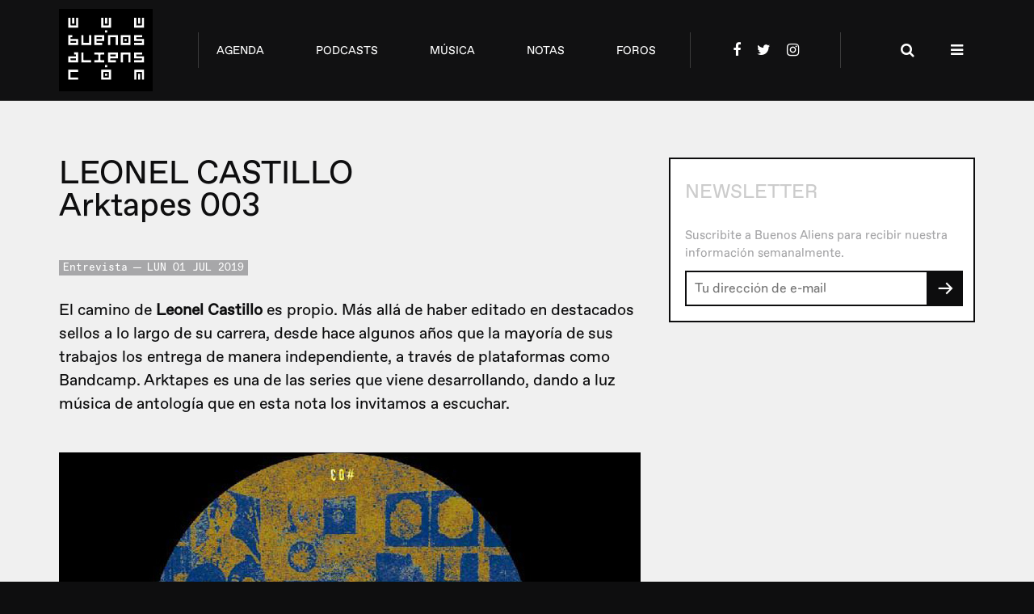

--- FILE ---
content_type: text/html;charset=utf-8
request_url: https://www.buenosaliens.com/notas.cfm/cod.74451.t.arktapes-003.htm
body_size: 5226
content:




	
	
	
	

	
	










	



	




<!doctype html>
<html lang="es-AR">
<head>
  
  <meta charset="utf-8">
  <meta http-equiv="X-UA-Compatible" content="IE=edge">
  
  <meta name="viewport" content="width=device-width, initial-scale=1">
  <link rel="stylesheet" href="/assets/styles/styles.css">
  
    <!-- Google tag (gtag.js) -->
    <script async src="https://www.googletagmanager.com/gtag/js?id=G-WEVL7KQNB2"></script>
    <script>
      window.dataLayer = window.dataLayer || [];
      function gtag(){dataLayer.push(arguments);}
      gtag('js', new Date());

      gtag('config', 'G-WEVL7KQNB2');
    </script>
    <script data-ad-client="ca-pub-9338240037856549" async src="https://pagead2.googlesyndication.com/pagead/js/adsbygoogle.js"></script>
  
<title>Leonel Castillo: Arktapes 003</title>
	

<meta name="description" content="El camino de Leonel Castillo es propio. Más allá de haber editado en destacados sellos a lo largo de su carrera, desde hace algunos años que la mayoría de sus trabajos los entrega de manera independiente, a través de plataformas...">
<meta name="keywords" content="música, electrónica, argentina, dj, dee jay, disc jockey, rave, trance, dance, techno, southamerica, latinamerica, sudamerica, drum&bass, drum & bass, realaudio, webcasting, real player, video, live, trip-hop, trip, Argentina, dante, johan, Buenos, Aires ">

    
	    <meta property="og:title" content="Leonel Castillo: Arktapes 003"/>
	    <meta property="og:type" content="article"/>
		
		
		
			<meta property="og:image" content="http://www.buenosaliens.com/images/img_notas/notas_arktapes-header.jpg" />
				<meta property="og:image:width" content="720" />
				<meta property="og:image:height" content="480" />
		
		<meta property="og:image" content="http://www.buenosaliens.com/images/img_notas/notas_arktapes-header.jpg" />
				<meta property="og:image:width" content="720" />
				<meta property="og:image:height" content="480" />
				
		
	    
	    
	    <meta property="og:site_name" content="Buenos Aliens"/>
	    <meta property="og:description" content="El camino de Leonel Castillo es propio. Más allá de haber editado en destacados sellos a lo largo de su carrera, desde hace algunos años que la mayoría de sus trabajos los entrega de manera independiente, a través de plataformas..."/></head>
<body>
	
 	<script src="https://code.jquery.com/jquery-2.2.4.min.js"></script>






	
		
	
  <div class="content-body_white">
    <header class="header">
      <div class="container">
        <div class="wrapper">
          <a href="/" class="logo"></a>
          <nav class="menu menu__main-menu">
            <ul class="items">
              
              <li class="menu__item"><a href="/#agenda">agenda</a></li>
              <li class="menu__item"><a href="/podcasts">podcasts</a></li>
              <li class="menu__item"><a href="/musica">música</a></li>
              <li class="menu__item"><a href="/notas">notas</a></li>
              <li class="menu__item"><a href="/foros">foros</a></li>
            </ul>
          </nav>
          <nav class="menu dropdown-menu menu__main-menu_mobile toggle">
            <div class="select">Menu</div>
            <ul class="menu-items">
              <li class="menu__item"><a href="/">home</a></li>
              <li class="menu__item"><a href="/#agenda">agenda</a></li>
              <li class="menu__item"><a href="/podcasts">podcasts</a></li>
              <li class="menu__item"><a href="/musica">música</a></li>
              <li class="menu__item"><a href="/notas">notas</a></li>
              <li class="menu__item"><a href="/foros">foros</a></li>
              <ul class="items social">
                <li><a class="menu__item_icon bw menu__item_facebook" target="_blank" href="https://www.facebook.com/buenosaliens/"></a></li>
                <li><a class="menu__item_icon bw menu__item_twitter" target="_blank" href="https://www.instagram.com/buenosaliens/"></a></li>
                <li><a class="menu__item_icon bw menu__item_instagram" target="_blank" href="https://www.twitter.com/buenosalienscom/"></a></li>
              </ul>
            </ul>
          </nav>
          <nav class="menu menu__menu-social">
            <ul class="items">
              <li><a class="menu__item_icon bw menu__item_facebook" href="https://www.facebook.com/buenosaliens/"></a></li>
              <li><a class="menu__item_icon bw menu__item_twitter" href="https://www.twitter.com/buenosalienscom/"></a></li>
              <li><a class="menu__item_icon bw menu__item_instagram" href="https://www.instagram.com/buenosaliens/"></a></li>
            </ul>
          </nav>
          <nav class="menu menu__menu-actions">
            <ul class="items">
              <li><a class="menu__item_icon bw menu__item_search toggle" href="/" data-toggle-element=".search"></a></li>
              <li><a class="menu__item_icon bw menu__item_secondary-menu toggle" href="/" data-toggle-element=".secondary-menu"></a></li>
            </ul>
          </nav>
          <section class="search header-floating-box">
			
            <div class="container form user-data" data-url="/busqueda.cfm" style="max-width:300px;padding:0;background-color:transparent;" >
            <input name="por" class="form__input" placeholder="BUSCAR" type="email" style="color:#ccc;margin-right:5px;">
            <button class="form__send">→</button>
            </div>
          </section>
          <section class="header-floating-box secondary-menu">
            <div class="container">
              <div class="wrapper">
                <ul class="menu">
                  <li><a href="/">Info Buenos Aliens</a></li>
                  <li><a href="/contacto.cfm">Contacto</a></li>
                  <li><a href="/mailing.cfm">Newsletter</a></li>
				  <li><a href="/contacto.cfm?t=publicidad">Publicidad</a></li>
                </ul>
                <ul class="menu">
                  <li><a href="">Seguinos</a></li>
                  <li><a href="https://www.facebook.com/buenosaliens/">Facebook</a></li>
                  <li><a href="https://www.instagram.com/buenosaliens/">Instagram</a></li>
                  <li><a href="https://www.twitter.com/buenosalienscom/">Twitter</a></li>
                </ul>
              </div>
            </div>
          </section>
        </div>
      </div>
    </header>
    <section class="banner banner_full-size">
      <div class="container">
		
		
        
		<div style="text-align:center;">
			
		
	
		</div>
		
      </div>
    </section>

	<script type="application/ld+json">
	{"@context":"http://schema.org","@type":"NewsArticle","headline":"Leonel Castillo: Arktapes 003","datePublished":"2019-07-01","author":"Buenos Aliens","publisher":{"@type":"Organization","name":"Buenos Aliens","logo":{"@type":"ImageObject","url":"http://www.buenosaliens.com/rsrc/baliens07.gif"}},"articleSection":null,"image":{"@type":"ImageObject","url":"https://www.buenosaliens.com/images/img_notas/notas_arktapes-header.jpg"}}
	</script>
	
    <section class="section">
      <div class="grid__article-inner container">
        <article class="article">
          <div class="article__header">
            <h1 class="title title_huge">LEONEL CASTILLO<br />Arktapes 003</h1>
            <div class="tag tag_light-grey">
              <span class="tag__type">Entrevista</span>
              <span class="tag__date">LUN 01 JUL 2019</span>
            </div>
			<p class="header">El camino de <strong>Leonel Castillo</strong> es propio. M&aacute;s all&aacute; de haber editado en destacados sellos a lo largo de su carrera, desde hace algunos a&ntilde;os que la mayor&iacute;a de sus trabajos los entrega de manera independiente, a trav&eacute;s de plataformas como Bandcamp. Arktapes es una de las series que viene desarrollando, dando a luz m&uacute;sica de antolog&iacute;a que en esta nota los invitamos a escuchar.</p> 
<!--
    <nav class="menu menu__menu-social">
      <ul class="items">
        <li><a class="menu__item_icon menu__item_facebook" href="/"></a></li>
        <li><a class="menu__item_icon menu__item_twitter" href="/"></a></li>
        <li><a class="menu__item_icon menu__item_instagram" href="/"></a></li>
        <li><a class="menu__item_icon menu__item_email" href="/"></a></li>
      </ul>
    </nav>
	--> 
<figure>
 <img src="https://www.buenosaliens.com/images/img_notas/notas_arktapes-header.jpg" alt="Arktapes" />
</figure>
<p>Despeg&aacute;ndose de personalismos, Leonel viene editando sus tracks como unknown artist, enmarcado en diferentes series: 77KS, Third Wave Trax y Arktapes. La novedad m&aacute;s reciente pasa por el estreno de la tercera referencia de esta &uacute;ltima. Historias dentro de historias, &eacute;pica, sentimiento y mucho futuro sonoro, resumido en 4 tracks que recomendamos ampliamente.</p>
<p><iframe style="border: 0; width: 400px; height: 274px;" src="https://bandcamp.com/EmbeddedPlayer/album=3090981318/size=large/bgcol=333333/linkcol=2ebd35/artwork=small/transparent=true/" seamless="">&lt;a href=&quot;http://leonelcastillo.bandcamp.com/album/arktapes-003&quot;&gt;Arktapes 003 by Leonel Castillo&lt;/a&gt;</iframe></p>
<p>Los antecedentes a este release datan del 2015 y 2018 en 12&quot; -y pronto ser&aacute;n relanzados digitalmente-.</p>
<p><iframe scrolling="no" allow="autoplay" src="https://w.soundcloud.com/player/?url=https%3A//api.soundcloud.com/tracks/208528713&amp;color=%23ceed00&amp;auto_play=false&amp;hide_related=false&amp;show_comments=true&amp;show_user=true&amp;show_reposts=false&amp;show_teaser=true" width="100%" height="166" frameborder="no"></iframe></p>
<p><iframe scrolling="no" allow="autoplay" src="https://w.soundcloud.com/player/?url=https%3A//api.soundcloud.com/tracks/208529639&amp;color=%23ceed00&amp;auto_play=false&amp;hide_related=false&amp;show_comments=true&amp;show_user=true&amp;show_reposts=false&amp;show_teaser=true" width="100%" height="166" frameborder="no"></iframe></p>
<p>Enlaces:<br /><a href="http://www.arktapes.com" target="_blank">Web de Leonel Castillo</a></p>
			<div><p>Artistas Relacionados:<br />
			
				
				<a href="/leonel+castillo/">Leonel Castillo</a>
			
			</p>
			</div>
			
        </article>
        <aside>
          <div class="user-data user-data_white">
            <div class="section-header">
              <h1 class="title">Newsletter</h1>
            </div>
			<form method="post" action="/mailing.cfm">
			<div class="form form__form-group">
              <p>Suscribite a Buenos Aliens para recibir nuestra información semanalmente.</p>
	              <input id="newsletter-input" class="form__input" placeholder="Tu dirección de e-mail" type="email" name="email">
	              <button class="form__send">&rarr;</button>
            </div>
			</form>
          </div>
			<div style="margin:30px auto;">
			



	



	



	



	



	
	
	
			</div>
			<div style="margin:30px auto;">
			



	



	



	



	



	
	
	
			</div>
        </aside>
      </div>
    </section>
	
    <section class="section related grid container">
      <div class="section-header">
        <h1 class="title">Otras Notas</h1>
      </div>
      <div class="grid__article-grid">
		
		
        <div class="row">
        
			
			
          <article class="card card_small">
			 <a href="/notas.cfm/cod.85821.t.arg-garage.htm">
			
            	<img class="image" src="https://www.buenosaliens.com/images/img_notas/notas_pabloaristimuno-header.jpg" alt="Pablo Aristimuño">
			
              <div class="card__content">
                <h1 class="card__title title_medium">PABLO ARISTIMUÑO<br />ARG Garage</h1>
                <div class="tag tag_light-grey">
                  <span class="tag__type">Entrevista</span>
                  <span class="tag__date">MIE 12 NOV 2025</span>
                </div>
                <p>Desde el sur del país, <strong>Pablo Aristimuño</strong>, emerge como una novedad para la escena argentina. Productor de un sonido de nicho por estos lados, como el UK Garage, cuenta con el support de los principales referentes del género a nivel global. Para conocer más sobre su recorrido, nos encontramos en una interesante charla.</p>
              </div>
            </a>
          </article>
		
		
		
			
			
          <article class="card card_small">
			 <a href="/notas.cfm/cod.85702.t.conexion-argentina-berlin.htm">
			
            	<img class="image" src="https://www.buenosaliens.com/images/img_notas/notas-desireefinal-header.jpg" alt="Desirée Falessi">
			
              <div class="card__content">
                <h1 class="card__title title_medium">DESIRÉE FALESSI<br />Conexión Argentina-Berlín</h1>
                <div class="tag tag_light-grey">
                  <span class="tag__type">Entrevista</span>
                  <span class="tag__date">LUN 13 OCT 2025</span>
                </div>
                <p>Luego de iniciar su carrera en Argentina, <strong>Desirée Falessi </strong>lleva un par de años residiendo en Berlín, desde entonces, su carrera vive una profunda evolución y crecimiento. Sobre esto y mucho más nos encontramos en una charla con la DJ, productora y cabeza de label.</p>
              </div>
            </a>
          </article>
		
		
		
			
			
          <article class="card card_small">
			 <a href="/notas.cfm/cod.85682.t.aterriza-en-argentina.htm">
			
            	<img class="image" src="https://www.buenosaliens.com/images/img_notas/notas-tresorarg-header.jpg" alt="Tresor">
			
              <div class="card__content">
                <h1 class="card__title title_medium">TRESOR<br />Aterriza en Argentina</h1>
                <div class="tag tag_light-grey">
                  <span class="tag__type">Entrevista</span>
                  <span class="tag__date">VIE 10 OCT 2025</span>
                </div>
                <p>Tresor, el mítico club y sello discográfico con base en Berlín, regresa a la Argentina presentando shows el 7 y 8 de noviembre, en Córdoba y Buenos Aires, respectivamente. En ambas ocasiones la cabina será ocupa por invitados internacionales, como <strong>Blake Baxter</strong> y <strong>Mareena</strong>.</p>
              </div>
            </a>
          </article>
		
        </div>
        
		
		
        <div class="row">
        
			
			
          <article class="card card_small">
			 <a href="/notas.cfm/cod.77128.t.buenos-aliens-archivo-001.htm">
			
            	<img class="image" src="https://www.buenosaliens.com/images/img_notas/notas_archivo001-leonelcastillo.jpg" alt="Leonel Castillo">
			
              <div class="card__content">
                <h1 class="card__title title_medium">LEONEL CASTILLO<br />Buenos Aliens Archivo 001</h1>
                <div class="tag tag_light-grey">
                  <span class="tag__type">Entrevista</span>
                  <span class="tag__date">SAB 02 MAY 2020</span>
                </div>
                <p>Un Boeing extraterrestre</p>
              </div>
            </a>
          </article>
		
		
		
			
			
          <article class="card card_small">
			 <a href="/notas.cfm/cod.77066.t.space-versions-1.htm">
			
            	<img class="image" src="https://www.buenosaliens.com/images/img_notas/notas_arktape2020-header.jpg" alt="Leonel Castillo">
			
              <div class="card__content">
                <h1 class="card__title title_medium">LEONEL CASTILLO<br />Space Versions 1</h1>
                <div class="tag tag_light-grey">
                  <span class="tag__type">Entrevista</span>
                  <span class="tag__date">JUE 26 MAR 2020</span>
                </div>
                <p><strong>Leonel Castillo</strong> acaba de estrenar el más reciente trabajo de su proyecto Arktapes. Se trata de un álbum de 15 tracks, reversiones de las primeras cinco referencias del alias. Space Versions 1, según sus mismas palabras, es un trabajo ambient de escuela berlinesa, atmosférico y cinematográfico. Escuchá el release en esta nota!<br /></p>
              </div>
            </a>
          </article>
		
		
		
			
			
          <article class="card card_small">
			 <a href="/notas.cfm/cod.60378.t.me-gusta-que-mi-musica-se-vaya-descubriendo.htm">
			
            	<img class="image" src="https://www.buenosaliens.com/images/img_notas/notas_leonelcastillo-entrevistasillon2.jpg" alt="Leonel Castillo">
			
              <div class="card__content">
                <h1 class="card__title title_medium">LEONEL CASTILLO<br />"Me gusta que mi música se vaya descubriendo"</h1>
                <div class="tag tag_light-grey">
                  <span class="tag__type">Entrevista</span>
                  <span class="tag__date">JUE 15 OCT 2015</span>
                </div>
                <p>Si hay un personaje destacado entre la fauna electrónica autóctona, ese es sin dudas <strong>Leonel Castillo</strong>. Con más de 15 años de carrera como productor con innumerables akas como <strong>Boeing</strong>, <strong>Arnold Slab</strong>, <strong>Dubjack</strong>, su reciente <strong>Third Wave Trax</strong> y tantos más, siempre tiene algo interesante para decir. Por eso, nos juntamos con él en una intensa entrevista cara a cara donde hicimos un repaso por sus comienzos, su fascinación por el software, su particular modo de promover su música y muchos otros temas que invitamos a conocer.&nbsp;</p>
              </div>
            </a>
          </article>
		
        </div>
        
		
      </div>
    </section>

	
    <footer class="footer section_grey">
      <div class="row">
        <div class="container footer__copy">
          <div>&copy; Buenos Aliens 2025 </div>
          <div>Diseño por Tritt Studio</div>
          <a href="#" data-scroll-to="0" class="footer__scroll-top"></a>
        </div>
      </div>
      <div class="row">
        <nav class="footer footer__menu">
          <ul>
            <li><a href="/contacto.cfm">Contacto</a></li>
            <li><a href="/mailing.cfm">Newsletter</a></li>
			
          </ul>
        </nav>
      </div>
    </footer>

    <script src="/assets/scripts/main.js"></script>
  </div>






<script data-ad-client="ca-pub-9338240037856549" async src="https://pagead2.googlesyndication.com/pagead/js/adsbygoogle.js"></script>




	



<script type="text/javascript">
var gaJsHost = (("https:" == document.location.protocol) ? "https://ssl." : "http://www.");
document.write(unescape("%3Cscript src='" + gaJsHost + "google-analytics.com/ga.js' type='text/javascript'%3E%3C/script%3E"));
</script>
<script type="text/javascript">
var pageTracker = _gat._getTracker("UA-283909-1");
pageTracker._initData();
pageTracker._trackPageview();
</script>
























.






	



</body>
</html>






	


--- FILE ---
content_type: text/html; charset=utf-8
request_url: https://www.google.com/recaptcha/api2/aframe
body_size: 266
content:
<!DOCTYPE HTML><html><head><meta http-equiv="content-type" content="text/html; charset=UTF-8"></head><body><script nonce="iN0NfwLLfgfsRshaViNORQ">/** Anti-fraud and anti-abuse applications only. See google.com/recaptcha */ try{var clients={'sodar':'https://pagead2.googlesyndication.com/pagead/sodar?'};window.addEventListener("message",function(a){try{if(a.source===window.parent){var b=JSON.parse(a.data);var c=clients[b['id']];if(c){var d=document.createElement('img');d.src=c+b['params']+'&rc='+(localStorage.getItem("rc::a")?sessionStorage.getItem("rc::b"):"");window.document.body.appendChild(d);sessionStorage.setItem("rc::e",parseInt(sessionStorage.getItem("rc::e")||0)+1);localStorage.setItem("rc::h",'1765774530864');}}}catch(b){}});window.parent.postMessage("_grecaptcha_ready", "*");}catch(b){}</script></body></html>

--- FILE ---
content_type: text/css
request_url: https://www.buenosaliens.com/assets/styles/styles.css
body_size: 9229
content:
@charset "UTF-8";
@font-face {
  font-family: "Favorit_Light"; /* Nombre cambiado x Dante */
  src: url("../fonts/favorit/favorit-light.woff") format("woff");
  /* font-weight: 300; */
  font-style: normal; }

@font-face {
  font-family: "Favorit";
  src: url("../fonts/favorit/favorit-regular.woff") format("woff");
  font-weight: 400;
  font-style: normal; }

@font-face {
  font-family: "Favorit_Mono";
  src: url("../fonts/favorit/favorit-mono.woff") format("woff");
  font-weight: 400;
  font-style: normal; }

@font-face {
  font-family: "FontAwesome";
  src: url("../fonts/font-awesome/fontawesome-webfont.woff") format("woff");
  font-weight: 400;
  font-style: normal; }

html {
  margin: 0;
  padding: 0;
  border: 0; 
  scroll-behavior: smooth; /* Agregado x Dante */
  }

body, div, span, object, iframe, h1, h2, h3, h4, h5, h6, p, blockquote, pre, a, abbr, acronym, address, code, del, dfn, em, img, q, dl, dt, dd, ol, ul, li, fieldset, form, label, legend, table, caption, tbody, tfoot, thead, tr, th, td, article, aside, dialog, figure, footer, header, hgroup, nav, section {
  margin: 0;
  padding: 0;
  border: 0;
  font-weight: inherit;
  /* font-style: inherit; */
  font-size: 100%;
  font-family: inherit;
  vertical-align: baseline; }

article, aside, dialog, figure, footer, header, hgroup, nav, section {
  display: block; }

body {
  line-height: 1.5;
  background: white; }

table {
  border-collapse: separate;
  border-spacing: 0; }

caption, th, td {
  text-align: left;
  font-weight: normal;
  float: none !important; }

table, th, td {
  vertical-align: middle; }

blockquote before, blockquote after, q before, q after {
  content: ''; }

a img {
  border: none; }

b, i {
	/* Porque?
  display: none;
    */ 
  } 

body {
  font-family: "Favorit";
  font-size: 14px;
  font-weight: 400;
  background-color: #0e0e0f;
  color: #fff; }
  
.content-body_white {
  /* background-color: #fff; */ 
  background-color: #f0f0f0;
  }
  .content-body_white .title, .content-body_white .card__title {
    color: #0e0e0f; }
  .content-body_white .card__content p {
    color: #0e0e0f; }
  .content-body_white .article .menu {
    color: #0e0e0f; }

a {
  text-decoration: none; }

.article {
  -webkit-box-flex: 1;
      -ms-flex: 1 0 75%;
          flex: 1 0 75%; }
  .article__header .title, .article__header .card__title {
    margin-bottom: 45px; }
  .article__sub-title {
    color: #0e0e0f;
    font-size: 27px;
    margin-bottom: 45px; }
  .article p {
    color: #0e0e0f;
    margin-bottom: 45px;
    margin-top: -16px;
    /* white-space: pre-line; */ 
    }
  .article p.header {
    font-size:1.4em; /* Agregado x Dante */
    }
  .article__link {
    color: #0e0e0f;
    display: block;
    margin-bottom: 15px; }
    .article__link:last-of-type {
      margin-bottom: 45px; }
  .article figure {
    margin-bottom: 50px; }
    .article figure figcaption {
      color: #a7a7a9;
      font-size: 13px; }
    .article figure img {
      -o-object-fit: cover;
         object-fit: cover;
      margin-bottom: 15px;
      max-width: 100%;
      width: 100%; 
      }
  .article .menu__menu-social {
    -webkit-box-align: initial;
        -ms-flex-align: initial;
            align-items: initial;
    display: -webkit-box;
    display: -ms-flexbox;
    display: flex;
    -webkit-box-orient: horizontal;
    -webkit-box-direction: normal;
        -ms-flex-direction: row;
            flex-direction: row;
    -webkit-box-pack: initial;
        -ms-flex-pack: initial;
            justify-content: initial;
    margin-bottom: 60px; }
  .article .menu .items a {
    margin-right: 32px; }
  .article .menu__item_icon:before {
    font-size: 24px; }
  .article .tag {
    margin-bottom: 45px; }

ul {
  list-style: none;
  margin: 0;
  padding: 0; }

.banner {
  margin-bottom: 10px; }
  .banner img {
  	max-width:100%;
  	height: auto;
  }
  .banner__ad {
    background-color: #1b1b1b;
    border: 1px solid #3c3c3c;
    color: #3c3c3c;
    height: 105px;
    -webkit-box-flex: 1;
        -ms-flex: 1;
            flex: 1;
    text-transform: uppercase;
    -webkit-box-align: center;
        -ms-flex-align: center;
            align-items: center;
    display: -webkit-box;
    display: -ms-flexbox;
    display: flex;
    -webkit-box-orient: horizontal;
    -webkit-box-direction: normal;
        -ms-flex-direction: row;
            flex-direction: row;
    -webkit-box-pack: center;
        -ms-flex-pack: center;
            justify-content: center; }

.container {
  margin: 0 auto;
  padding: 0 15px; }
  @media only screen and (min-width: 1276px) {
    .container {
      max-width: 1134px;
      width: 100%; } }

.no-select, .toggle {
  -webkit-user-select: none;
  -moz-user-select: none;
  -ms-user-select: none;
  user-select: none; }

.toggle {
  cursor: pointer; /* Sacado x Dante */  
 }

.expanding-arrow, .expanding-arrow_white, .list__item_expandable, .dropdown-menu, .dropdown-menu_wide-open {
  position: relative; }
  .expanding-arrow:after, .expanding-arrow_white:after, .list__item_expandable:after, .dropdown-menu:after, .dropdown-menu_wide-open:after {
    color: #000;
    content: '\2193';
    display: block;
    font-size: 20px;
    font-weight: 300;
    position: absolute;
    right: 10px;
    top: 5px;
    -webkit-transition: all 200ms;
    transition: all 200ms;
    z-index: 1000; }
  .expanding-arrow.active:after, .active.expanding-arrow_white:after, .active.list__item_expandable:after, .active.dropdown-menu:after, .active.dropdown-menu_wide-open:after {
    -webkit-transform: rotate(180deg);
        -ms-transform: rotate(180deg);
            transform: rotate(180deg); }

.expanding-arrow_white:after, .list__item_expandable:after {
  color: #fff; }

.feed_violet {
  background-color: #5742a8;
  color: #fff; }

.feed .title, .feed .card__title {
  border-bottom: 1px solid #786ab0;
  color: #ccc;
  margin-right: 10px;
  padding: 0 15px 15px 15px;
  text-transform: uppercase; 
  margin-bottom: 0;
  }
.feed .tag {
  margin-bottom: 0 ;
  }

.calendar {
  -webkit-box-align: initial;
      -ms-flex-align: initial;
          align-items: initial;
  display: -webkit-box;
  display: -ms-flexbox;
  display: flex;
  -webkit-box-orient: horizontal;
  -webkit-box-direction: normal;
      -ms-flex-direction: row;
          flex-direction: row;
  -webkit-box-pack: initial;
      -ms-flex-pack: initial;
          justify-content: initial;
  color: #000;
  -ms-flex-wrap: wrap;
      flex-wrap: wrap; }
  .calendar .header {
    background-color: #a7a7a9;
    border-right: 2px solid #000;
    display: none;
    font-size: 20px;
    height: 67px;
    -webkit-box-flex: 2.65;
        -ms-flex: 2.65;
            flex: 2.65;
    padding: 10px 20px 0 20px;
    position: relative;
    text-transform: uppercase; }
    .calendar .header:after {
      content: '';
      border-top: 2px solid #000;
      bottom: 0;
      background-color: #e2f823;
      display: block;
      position: absolute;
      left: 0;
      height: 25px;
      width: 100%; }
    @media only screen and (min-width: 1024px) {
      .calendar .header {
        display: block; } }
  .calendar__day {
    -webkit-box-align: center;
        -ms-flex-align: center;
            align-items: center;
    display: -webkit-box;
    display: -ms-flexbox;
    display: flex;
    -webkit-box-orient: horizontal;
    -webkit-box-direction: normal;
        -ms-flex-direction: row;
            flex-direction: row;
    -webkit-box-pack: initial;
        -ms-flex-pack: initial;
            justify-content: initial;
    color: #c2c5c9;
    -ms-flex-wrap: wrap;
        flex-wrap: wrap;
    margin-bottom: 2px;
    padding: 9px; }
    @media only screen and (min-width: 1024px) {
      .calendar__day {
        border: none;
        -webkit-box-flex: 1;
            -ms-flex: 1;
                flex: 1;
        margin: 0;
        padding: 10px 15px; } }
    .calendar__day .week-day {
      line-height: 40px;
      font-size: 14px;
      text-transform: uppercase;
      vertical-align: top; }
    .calendar__day .date {
      font-size: 38px;
      font-family: "Favorit_Mono"; }
    .calendar__day input[type='radio'] + label {
      cursor: pointer; }
    .calendar__day input[type='radio'].open + label {
      color: #000;
      -webkit-transition: all 500ms;
      transition: all 500ms; }
  .calendar_week {
    background-color: #fff; }
    .calendar_week + .filters {
      border-bottom: 1px solid #3c3c3b; }

.dropdown-menu, .dropdown-menu_wide-open {
  height: 40px;
  margin-right: 2px;
  overflow: hidden;
  position: relative; }
  .dropdown-menu.active, .active.dropdown-menu_wide-open {
    border-bottom: none;
    overflow: visible; }
    .dropdown-menu.active .menu-items, .active.dropdown-menu_wide-open .menu-items {
      opacity: 1;
      pointer-events: all;
      -webkit-transform: translateY(0);
          -ms-transform: translateY(0);
              transform: translateY(0);
      visibility: visible; }
  .dropdown-menu .select, .dropdown-menu_wide-open .select {
    background: #fff;
    border-bottom: 2px solid #000;
    cursor: pointer;
    color: #000;
    -webkit-box-flex: 1;
        -ms-flex: 1;
            flex: 1;
    outline: none;
    padding: 11px;
    position: relative;
    -webkit-transition: all 0.2s ease-out;
    transition: all 0.2s ease-out;
    text-transform: uppercase;
    z-index: 100; }
  .dropdown-menu .menu-items, .dropdown-menu_wide-open .menu-items {
    background: #fff;
    left: 0;
    list-style: none;
    opacity: 0;
    pointer-events: none;
    position: absolute;
    right: 0;
    top: 100%;
    -webkit-transition: all 0.2s ease-out;
    transition: all 0.2s ease-out;
    -webkit-transform: translateY(-5%);
        -ms-transform: translateY(-5%);
            transform: translateY(-5%);
    width: 100%;
    z-index: 10; }
    .dropdown-menu .menu-items li:hover a, .dropdown-menu_wide-open .menu-items li:hover a {
      color: #57a9d9; }
    .dropdown-menu .menu-items li:last-of-type a, .dropdown-menu_wide-open .menu-items li:last-of-type a {
      border: none; }
    .dropdown-menu .menu-items li a, .dropdown-menu_wide-open .menu-items li a {
      background-color: #fff;
      border-bottom: 2px solid #000;
      color: #333;
      display: block;
      padding: 10px;
      text-decoration: none;
      text-transform: uppercase;
      -webkit-transition: all 0.3s ease-out;
      transition: all 0.3s ease-out; }
    .dropdown-menu .menu-items li i, .dropdown-menu_wide-open .menu-items li i {
      margin-right: 5px;
      color: inherit;
      vertical-align: middle; }

.dropdown-menu_wide-open {
  margin: 0; }
  @media only screen and (min-width: 1024px) {
    .dropdown-menu_wide-open {
      -webkit-box-flex: 1;
          -ms-flex: 1 100%;
              flex: 1 100%;
      height: auto;
      overflow: auto; }
      .dropdown-menu_wide-open .select {
        display: none; }
      .dropdown-menu_wide-open:after {
        content: ''; }
      .dropdown-menu_wide-open .menu-items {
        -webkit-box-align: initial;
            -ms-flex-align: initial;
                align-items: initial;
        display: -webkit-box;
        display: -ms-flexbox;
        display: flex;
        -webkit-box-orient: horizontal;
        -webkit-box-direction: normal;
            -ms-flex-direction: row;
                flex-direction: row;
        -webkit-box-pack: initial;
            -ms-flex-pack: initial;
                justify-content: initial;
        position: relative;
        opacity: 1;
        top: initial;
        -webkit-transform: initial;
            -ms-transform: initial;
                transform: initial; 
	/* Para que los menus no tengan desactivado los pointer-events si estan apaisados (en PC) */
	pointer-events: all;
                }
        .dropdown-menu_wide-open .menu-items li {
          -webkit-box-flex: 1;
              -ms-flex: 1;
                  flex: 1; }
          .dropdown-menu_wide-open .menu-items li a {
            border: none;
            font-size: 20px;
            padding: 10px 20px; }
          .dropdown-menu_wide-open .menu-items li:not(:last-of-type) {
            border-right: 2px solid #000; } }

.agenda_zonas.dropdown-menu_wide-open .menu-items li a {
	color: #c2c5c9;	
}

.agenda_zonas.dropdown-menu_wide-open .menu-items li a.active {
	color: #000;	
}

.filters {
  -webkit-box-align: center;
      -ms-flex-align: center;
          align-items: center;
  display: -webkit-box;
  display: -ms-flexbox;
  display: flex;
  -webkit-box-orient: horizontal;
  -webkit-box-direction: normal;
      -ms-flex-direction: row;
          flex-direction: row;
  -webkit-box-pack: start;
      -ms-flex-pack: start;
          justify-content: flex-start;
  -ms-flex-wrap: wrap;
      flex-wrap: wrap; }
  .filters .form__form-group {
    margin: 10px 0; }
  .filters_spaced {
    -webkit-box-pack: justify;
        -ms-flex-pack: justify;
            justify-content: space-between; }

.grid {
  -webkit-box-align: initial;
      -ms-flex-align: initial;
          align-items: initial;
  display: -webkit-box;
  display: -ms-flexbox;
  display: flex;
  -webkit-box-orient: vertical;
  -webkit-box-direction: normal;
      -ms-flex-direction: column;
          flex-direction: column;
  -webkit-box-pack: initial;
      -ms-flex-pack: initial;
          justify-content: initial; }
  .grid__view-more {
    background-color: #333333;
    border: none;
    -webkit-box-shadow: 0 0 20px 5px #000;
            box-shadow: 0 0 20px 5px #000;
    cursor: pointer;
    color: #fff;
    display: block;
    font-size: 16px;
    text-transform: uppercase;
    padding: 15px 50px;
    margin: 0 auto; }
  .grid__view-more:hover {
    background-color: #ceed00;
    color: #000;
    }
  .grid__article-inner {
    -webkit-box-align: initial;
        -ms-flex-align: initial;
            align-items: initial;
    display: -webkit-box;
    display: -ms-flexbox;
    display: flex;
    -webkit-box-orient: vertical;
    -webkit-box-direction: normal;
        -ms-flex-direction: column;
            flex-direction: column;
    -webkit-box-pack: initial;
        -ms-flex-pack: initial;
            justify-content: initial; }
    @media only screen and (min-width: 1024px) {
      .grid__article-inner {
        -webkit-box-orient: horizontal;
        -webkit-box-direction: normal;
            -ms-flex-direction: row;
                flex-direction: row; } }
    .grid__article-inner .article {
      -webkit-box-flex: 1;
          -ms-flex: 1 100%;
              flex: 1 100%;
      margin-right: 35px; }
      @media only screen and (min-width: 1024px) {
        .grid__article-inner .article {
          -webkit-box-flex: 1;
              -ms-flex: 1 0 30%;
                  flex: 1 0 30%; } 
	    .grid__article-inner p {
	      /* font-weight: 300; Sacado x Dante */
	      font-size: 17px;
	       }
                  }
    .grid__article-inner aside {
      -webkit-box-flex: 1;
          -ms-flex: 1;
              flex: 1; }
    .grid__article-inner .user-data {
      padding: 18px; }
      .grid__article-inner .user-data p {
        color: #0e0e0f;
        font-size: 15px;
        padding: 0;
        margin-bottom: 20px; }
      .grid__article-inner .user-data__send {
        margin-right: 0; }
      .grid__article-inner .user-data .section-header {
        -webkit-box-flex: 1;
            -ms-flex: 1 100%;
                flex: 1 100%; }
      .grid__article-inner .user-data .form {
        padding-top: 0;
        width: 100%; }
  .grid__article-event {
    -webkit-box-orient: vertical;
    -webkit-box-direction: normal;
        -ms-flex-direction: column;
            flex-direction: column;
    margin-bottom: 15px; }
    @media only screen and (min-width: 1024px) {
      .grid__article-event {
        -webkit-box-orient: horizontal;
        -webkit-box-direction: normal;
            -ms-flex-direction: row;
                flex-direction: row;
        -webkit-box-pack: justify;
            -ms-flex-pack: justify;
                justify-content: space-between; } }
    .grid__article-event .flyer {
      -webkit-box-flex: 1;
          -ms-flex: 1;
              flex: 1;
      max-width: 350px;
      margin: 0; }
    .grid__article-event .guest-list {
      -webkit-box-align: start;
          -ms-flex-align: start;
              align-items: flex-start;
      display: -webkit-box;
      display: -ms-flexbox;
      display: flex;
      -webkit-box-orient: horizontal;
      -webkit-box-direction: normal;
          -ms-flex-direction: row;
              flex-direction: row;
      -webkit-box-pack: end;
          -ms-flex-pack: end;
              justify-content: flex-end;
      -webkit-box-flex: 1;
          -ms-flex: 1;
              flex: 1;
      margin: 0;
      padding: 0; }
      .grid__article-event .guest-list .form {
        color: #fff;
        max-width: 350px; }
        .grid__article-event .guest-list .form__list {
          color: #a7a7a9;
          font-family: inherit; }
      .grid__article-event .guest-list .section-header {
        margin-right: 15px; }
    .grid__article-event aside {
      -webkit-box-flex: 1;
          -ms-flex: 1;
              flex: 1; }
  .grid__article-grid .row {
    -webkit-box-align: initial;
        -ms-flex-align: initial;
            align-items: initial;
    display: -webkit-box;
    display: -ms-flexbox;
    display: flex;
    -webkit-box-orient: horizontal;
    -webkit-box-direction: normal;
        -ms-flex-direction: row;
            flex-direction: row;
    -webkit-box-pack: initial;
        -ms-flex-pack: initial;
            justify-content: initial;
    -ms-flex-wrap: wrap;
        flex-wrap: wrap; }
    @media only screen and (min-width: 1024px) {
      .grid__article-grid .row > :not(:last-child) {
        margin-right: 30px; } }
    .grid__article-grid .row:not(:first-of-type) {
    	/* Esto hacia desaparecer los segundos renglones de los div row */
      /* display: none; */ 
      }
      @media only screen and (min-width: 1024px) {
        .grid__article-grid .row:not(:first-of-type) {
          display: -webkit-box;
          display: -ms-flexbox;
          display: flex; } }
  .grid__article-grid .card {
    -webkit-box-flex: 1;
        -ms-flex: 1 100%;
            flex: 1 100%;
    margin-bottom: 15px; }
    @media only screen and (min-width: 1024px) {
      .grid__article-grid .card {
        -webkit-box-flex: 1;
            -ms-flex: 1;
                flex: 1; } }
  .grid__article-grid.grid_half .card {
    -webkit-box-flex: 1;
        -ms-flex: 1;
            flex: 1;
    padding: 5px;
    width: 150px; }
    @media only screen and (min-width: 768px) {
      .grid__article-grid.grid_half .card {
        -webkit-box-flex: 1;
            -ms-flex: 1 100%;
                flex: 1 100%;
        margin-bottom: 55px;
        padding: 0;
        width: auto; } }
    @media only screen and (min-width: 1024px) {
      .grid__article-grid.grid_half .card {
        -webkit-box-flex: 1;
            -ms-flex: 1;
                flex: 1; } }

.icon {
  color: #fff;
  font-family: 'FontAwesome'; }

.event {
/*	
  -ms-flex-wrap: wrap;
      flex-wrap: wrap;
*/      
  -webkit-box-orient: horizontal;
  -webkit-box-direction: normal;
      -ms-flex-direction: row;
          flex-direction: row; }
  .event p {
    color: #a7a7a9;
    /* font-weight: 300; */
    font-size: 16px; }
  .event__data {
    -webkit-box-align: initial;
        -ms-flex-align: initial;
            align-items: initial;
    display: -webkit-box;
    display: -ms-flexbox;
    display: flex;
    -webkit-box-orient: horizontal;
    -webkit-box-direction: normal;
        -ms-flex-direction: row;
            flex-direction: row;
    -webkit-box-pack: initial;
        -ms-flex-pack: initial;
            justify-content: initial;
    -ms-flex-wrap: wrap;
        flex-wrap: wrap;
    margin: 0;
    padding: 15px; }
    @media only screen and (min-width: 1024px) {
      .event__data {
        margin: 0 auto; } }
    .event__data .data {
      font-size: 34px; }
    .event__data_small {
      text-transform: uppercase; }
      .event__data_small .data {
        font-size: 20px; }
    .event__data .label {
      color: #a7a7a9;
      font-weight: 300;
      font-size: 15px;
      -webkit-box-flex: 1;
          -ms-flex: 1 100%;
              flex: 1 100%;
      text-transform: uppercase; }

.form input[type='radio'] {
  display: none; }

.filters {
  padding: 20px 15px; }
  .filters :last-child input[type="radio"] + label {
    margin: 0; }
  .filters input[type="radio"] {
    display: none; }
    .filters input[type="radio"] + label {
      -webkit-box-align: center;
          -ms-flex-align: center;
              align-items: center;
      color: #777;
      cursor: pointer;
      display: -webkit-box;
      display: -ms-flexbox;
      display: flex;
      font-size: 14px;
      font-weight: 300;
      margin-right: 15px; }
    .filters input[type="radio"] + label span {
      border: 1px solid #a7a7a9;
      border-radius: 50%;
      cursor: pointer;
      display: inline-block;
      height: 15px;
      margin: 0 5px;
      position: relative;
      vertical-align: middle;
      width: 15px; }
      .filters input[type="radio"] + label span:before {
        color: #e2f823;
        content: '\25CF';
        display: none;
        font-size: 15px;
        line-height: 15px;
        left: 3px;
        position: absolute;
        text-align: center; }
    .filters input[type="radio"]:checked + label span:before {
      display: block; }

.list__item {
  -webkit-box-align: initial;
      -ms-flex-align: initial;
          align-items: initial;
  display: -webkit-box;
  display: -ms-flexbox;
  -webkit-box-orient: horizontal;
  -webkit-box-direction: normal;
      -ms-flex-direction: row;
          flex-direction: row;
  -webkit-box-pack: initial;
      -ms-flex-pack: initial;
          justify-content: initial;
  /* border-bottom: 1px solid #3c3c3c; sacado x Dante*/
  border-top: 1px solid #3c3c3c;
  padding: 24px 0;
  position: relative;
  -webkit-transition: all 200ms;
  transition: all 200ms; }
   @media only screen and (min-width: 768px) {
  	.list__item {
  	display: flex; /* Esto es para que los logos se vean abajo en los celulares */
  	 }
  	}
  .list__item_expandable {
    height: 40px;
    overflow: hidden; }
    @media only screen and (min-width: 1024px) {
      .list__item_expandable {
        height: 20px; } }
    .list__item_expandable .item__title {
      -webkit-box-flex: 0 !important;
          -ms-flex: none !important;
              flex: none !important;
      width: 90%; }
    .list__item_expandable.active {
      height: 200px; }
    .list__item_expandable:after {
      right: 20px;
      top: 15px; }

.list .item__data {
  -webkit-box-align: center;
      -ms-flex-align: center;
          align-items: center;
  display: -webkit-box;
  display: -ms-flexbox;
  display: flex;
  -webkit-box-orient: horizontal;
  -webkit-box-direction: normal;
      -ms-flex-direction: row;
          flex-direction: row;
  -webkit-box-pack: initial;
      -ms-flex-pack: initial;
          justify-content: initial;
  -webkit-box-flex: 1;
      -ms-flex: 1;
          flex: 1;
  -ms-flex-wrap: wrap;
      flex-wrap: wrap; }

.list .item__title {
  -webkit-box-flex: 1;
      -ms-flex: 1 100%;
          flex: 1 100%;
  margin-bottom: 20px; 
  }


.list .item__venue {
  /* color: #a7a7a9; */
  color: #ccc; 
  margin-right: 10px; }

.list .item__detail {
  color: #a7a7a9;
  margin-right: 10px;
  font-weight:normal;
  -webkit-transition: all 200ms;
  transition: all 200ms;
  overflow-y: hidden;
  max-height: 0;
  overflow: hidden;
  }

.list .item__detail a {
  color: #e2f823;
  }

.list .active .item__detail  {
  max-height: 1050px; /* approximate max height */
 }

.list .item__logo {
  display: none; 
  /* width:100%; */
  flex-basis: 5%;
  }
.list .item__logo img { /* Esto sería solo para celular */
  max-width: 60px;
  height: auto;
  margin-top: 5px;
  }
  @media only screen and (min-width: 768px) {
    .list .item__logo {
      -webkit-box-align: center;
          -ms-flex-align: center;
              align-items: center;
      display: -webkit-box;
      display: -ms-flexbox;
      display: flex;
      -webkit-box-orient: horizontal;
      -webkit-box-direction: normal;
          -ms-flex-direction: row;
              flex-direction: row;
      -webkit-box-pack: center;
          -ms-flex-pack: center;
              justify-content: center;
      -ms-flex-preferred-size: 30%;
       flex-basis: 30%;
       align-self: flex-start; /* Agregado x Dante */   
       }
      .list .item__logo img {
    	/* width: 100px; 
    	height: auto; Cambiado x Dante */    
    	max-width:999px;
    	margin-top: 10px;
        } }
	.list .active .item__logo {
		/*
		display:block;
		text-align:center;
		*/
		/*
		flex-basis:100px;
        align-self: flex-start;
        */ 
        /* Agregado x Dante */		
	}

.list .item__lead {
  color: #a7a7a9;
  margin-bottom: 10px;
  -webkit-box-flex: 1;
      -ms-flex: 1 100%;
          flex: 1 100%; }

.list__events {
  -webkit-box-align: center;
      -ms-flex-align: center;
          align-items: center;
  display: -webkit-box;
  display: -ms-flexbox;
  display: flex;
  -webkit-box-orient: horizontal;
  -webkit-box-direction: normal;
      -ms-flex-direction: row;
          flex-direction: row;
  -webkit-box-pack: justify;
      -ms-flex-pack: justify;
          justify-content: space-between;
  -ms-flex-wrap: wrap;
      flex-wrap: wrap;
  opacity: 0;
  pointer-events: none;
  position: absolute;
  visibility: hidden; }
  .list__events.open {
    opacity: 1;
    pointer-events: all;
    position: relative;
    visibility: visible; }
    .list__events.open .event:nth-child(1) > div {
      -webkit-transition-delay: 0.08s;
              transition-delay: 0.08s; }
    .list__events.open .event:nth-child(2) > div {
      -webkit-transition-delay: 0.16s;
              transition-delay: 0.16s; }
    .list__events.open .event:nth-child(3) > div {
      -webkit-transition-delay: 0.24s;
              transition-delay: 0.24s; }
    .list__events.open .event:nth-child(4) > div {
      -webkit-transition-delay: 0.32s;
              transition-delay: 0.32s; }
    .list__events.open .event:nth-child(5) > div {
      -webkit-transition-delay: 0.4s;
              transition-delay: 0.4s; }
    .list__events.open .event:nth-child(6) > div {
      -webkit-transition-delay: 0.48s;
              transition-delay: 0.48s; }
    .list__events.open .event:nth-child(7) > div {
      -webkit-transition-delay: 0.56s;
              transition-delay: 0.56s; }
    .list__events.open .event:nth-child(8) > div {
      -webkit-transition-delay: 0.64s;
              transition-delay: 0.64s; }
    .list__events.open .event:nth-child(9) > div {
      -webkit-transition-delay: 0.72s;
              transition-delay: 0.72s; }
    .list__events.open .event:nth-child(10) > div {
      -webkit-transition-delay: 0.8s;
              transition-delay: 0.8s; }
    .list__events.open .event:nth-child(11) > div {
      -webkit-transition-delay: 0.88s;
              transition-delay: 0.88s; }
    .list__events.open .event:nth-child(12) > div {
      -webkit-transition-delay: 0.96s;
              transition-delay: 0.96s; }
    .list__events.open .event:nth-child(13) > div {
      -webkit-transition-delay: 1.04s;
              transition-delay: 1.04s; }
    .list__events.open .event:nth-child(14) > div {
      -webkit-transition-delay: 1.12s;
              transition-delay: 1.12s; }
    .list__events.open .event:nth-child(15) > div {
      -webkit-transition-delay: 1.2s;
              transition-delay: 1.2s; }
    .list__events.open .event:nth-child(16) > div {
      -webkit-transition-delay: 1.28s;
              transition-delay: 1.28s; }
    .list__events.open .event:nth-child(17) > div {
      -webkit-transition-delay: 1.36s;
              transition-delay: 1.36s; }
    .list__events.open .event:nth-child(18) > div {
      -webkit-transition-delay: 1.44s;
              transition-delay: 1.44s; }
    .list__events.open .event:nth-child(19) > div {
      -webkit-transition-delay: 1.52s;
              transition-delay: 1.52s; }
    .list__events.open .event .item__data, .list__events.open .event .item__logo {
      opacity: 1;
      -webkit-transform: translateY(0);
          -ms-transform: translateY(0);
              transform: translateY(0); }
  
  .list__events .event { /* Este es el contenedor de cada item de la agenda */ 
    margin-bottom: -1px;
    -webkit-box-flex: 1;
        -ms-flex: 1 100%;
            flex: 1 100%;
    overflow: hidden; 
    
    }
    .list__events .event .item__data, .list__events .event .item__logo {
      opacity: 0;
      -webkit-transform: translateY(-50px);
          -ms-transform: translateY(-50px);
              transform: translateY(-50px);
      -webkit-transition: 200ms ease-out;
      transition: 200ms ease-out; }
    @media only screen and (min-width: 1024px) {
      .list__events .event {
        -webkit-box-flex: 0;
            -ms-flex: none;
                flex: none;
        width: 48%; } }
    .list__events .event .tag {
      margin: 0; }

.agenda .list__events .item__title { /* agregado x Dante */ 
	font-size:15px;     
    }

.section:not(.container) {
  padding: 20px 0;
  border-bottom: 1px solid #3c3c3c;
  }

.section_highlight {
  border-bottom: 1px solid #3c3c3c;
  margin-bottom: 45px; }

.section.container {
  padding-top: 20px; }

.section_violet {
  background-color: #5742a8; }
  .section_violet .section-header .title, .section_violet .section-header .card__title {
    color: #0e0e0f; }

.section_violet .section-header .title {
	/* font-size: 32px;
	font-weight:bold;
	*/
	color: #ccc;
	/* margin-bottom:-20px; */
}

.section_grey {
  /* background-color: #17171a; */
  background-color: #303030; 
  }

.section_grey .user-data .form__input {
  background-color: #fff; 
 }

.section-header {
  -webkit-box-align: center;
      -ms-flex-align: center;
          align-items: center;
  display: -webkit-box;
  display: -ms-flexbox;
  display: flex;
  -webkit-box-orient: horizontal;
  -webkit-box-direction: normal;
      -ms-flex-direction: row;
          flex-direction: row;
  -webkit-box-pack: justify;
      -ms-flex-pack: justify;
          justify-content: space-between;
          /*
  margin-top: 10px;
  margin-bottom: 20px;
  */ 
  margin-top: 5px;
  margin-bottom: 5px;
  }
  .section-header .title, .section-header .card__title {
    /* color: #46464b; */
    color: #ccc;
    font-size: 24px; /* Modificado x Dante */
    text-transform: uppercase; }
  .section-header .filters {
    padding: 20px 0; }

.tag {
  display: inline-block;
  font-family: "Favorit_Mono";
  margin-bottom: 15px;
  padding: 0 5px; }
  .tag span {
    display: inline-block; }
  .tag :not(:first-child):before {
    content: '— '; }
  .tag_spaced {
    margin: 24px 0; }
  .tag_default {
    background-color: #46464b;
    color: #0e0e0f; }
  .tag_light-grey {
    background-color: #a7a7a9;
    color: #fff;
    font-size: 13px; }
  .tag_flat {
    background-color: transparent;
    border: 1px solid #a7a7a9;
    font-family: 'favorit';
    font-weight: 300;
    color: #a7a7a9;
    text-transform: uppercase; }
  .tag_mono {
    background-color: #46464b;
    color: #0e0e0f;
    font-size: 13px;
    font-family: "Favorit_Mono";
    min-width: 150px; }
  .tag_yellow {
    background-color: #e1f824;
    color: #0e0e0f; }
  .tag_black {
    background-color: #000;
    color: #fff; }
  .tag_full-size {
    display: block; }

.stripe {
  -webkit-box-align: initial;
      -ms-flex-align: initial;
          align-items: initial;
  display: -webkit-box;
  display: -ms-flexbox;
  display: flex;
  -webkit-box-orient: horizontal;
  -webkit-box-direction: normal;
      -ms-flex-direction: row;
          flex-direction: row;
  -webkit-box-pack: initial;
      -ms-flex-pack: initial;
          justify-content: initial; }
  .stripe_full {
    -webkit-box-flex: 1;
        -ms-flex: 1 100%;
            flex: 1 100%; }
  .stripe_black .data {
    color: #fff; }
  .stripe_black .label {
    color: #46464b; }
  .stripe_grey {
    background-color: #a7a7a9; }
    .stripe_grey .data {
      color: #0e0e0f; }
    .stripe_grey .label {
      color: #0e0e0f; }
  .stripe_violet {
    background-color: #5742a8; }
    .stripe_violet .data {
      color: #fff; }
    .stripe_violet .label {
      color: #0e0e0f; }

.title, .card__title {
  color: #fff;
  margin-bottom: 20px; }
  .title.title_huge, .title_huge.card__title {
    font-size: 24px;
    line-height: 24px; }
    @media only screen and (min-width: 1276px) {
      .title.title_huge, .title_huge.card__title {
        font-size: 40px;
        line-height: 40px; } }
  .title.title_big, .title_big.card__title {
    background-color: rgba(255, 255, 255, 0);
    background: -webkit-gradient(linear, left top, left bottom, from(rgba(255, 255, 255, 0)), color-stop(0%, rgba(246, 246, 246, 0)), to(rgba(0, 0, 0, 0.6)));
    background: -webkit-linear-gradient(top, rgba(255, 255, 255, 0) 0%, rgba(246, 246, 246, 0) 0%, rgba(0, 0, 0, 0.6) 100%);
    background: linear-gradient(top, rgba(255, 255, 255, 0) 0%, rgba(246, 246, 246, 0) 0%, rgba(0, 0, 0, 0.6) 100%);
    font-size: 20px;
    padding: 15px;
    line-height: 20px;
    margin-left: -15px;
    margin-right: -15px; 
    margin-bottom: 0px; /* Agregado x Dante */ 
    }
    @media only screen and (min-width: 1276px) {
      .title.title_big, .title_big.card__title {
        font-size: 32px;
        margin-bottom: 0px; /* Modificado x Dante */
        margin-top: 0px;
        /* margin-top: 45px; */
        padding: 20px 15px;
        line-height: 32px; } }
  .title.title_medium, .title_medium.card__title {
    font-size: 20px;
    margin-bottom: 24px;
    margin-top: 30px; }
  .title.title_small, .title_small.card__title {
    font-size: 16px; }
  .title.title_light, .title_light.card__title {
    font-weight: 300; }

footer {
  margin-top: 80px; }

.footer {
  -webkit-box-align: center;
      -ms-flex-align: center;
          align-items: center;
  display: -webkit-box;
  display: -ms-flexbox;
  display: flex;
  -webkit-box-orient: horizontal;
  -webkit-box-direction: normal;
      -ms-flex-direction: row;
          flex-direction: row;
  -webkit-box-pack: center;
      -ms-flex-pack: center;
          justify-content: center;
  color: #a7a7a9;
  font-size: 14px;
  -ms-flex-wrap: wrap;
      flex-wrap: wrap; }
  .footer__copy {
    -webkit-box-align: center;
        -ms-flex-align: center;
            align-items: center;
    display: -webkit-box;
    display: -ms-flexbox;
    display: flex;
    -webkit-box-orient: horizontal;
    -webkit-box-direction: normal;
        -ms-flex-direction: row;
            flex-direction: row;
    -webkit-box-pack: justify;
        -ms-flex-pack: justify;
            justify-content: space-between;
    text-transform: uppercase; }
    .footer__copy div:first-child {
      color: #fff; }
    @media only screen and (min-width: 1024px) {
      .footer__copy div {
        -webkit-box-flex: 1;
            -ms-flex: 1 0 auto;
                flex: 1 0 auto;
        text-align: left; }
        .footer__copy div:first-child {
          margin-right: 25px;
          -webkit-box-flex: 0.8;
              -ms-flex: 0.8;
                  flex: 0.8; } }
  .footer__scroll-top {
    justify-self: flex-end;
    position: relative;
    text-align: right; }
    .footer__scroll-top:before {
      content: "\2191";
      color: #fff;
      font-size: 18px;
      font-weight: 300; }
    @media only screen and (min-width: 1024px) {
      .footer__scroll-top {
        -webkit-box-flex: 0.6;
            -ms-flex: 0.6 0 auto;
                flex: 0.6 0 auto; }
        .footer__scroll-top:after {
          background-color: #3c3c3c;
          content: '';
          display: block;
          height: 47px;
          left: 0;
          position: absolute;
          top: -10px;
          width: 1px; } }
  .footer__menu, .footer__copy {
    padding: 10px; }
  .footer__menu ul {
    -webkit-box-align: center;
        -ms-flex-align: center;
            align-items: center;
    display: -webkit-box;
    display: -ms-flexbox;
    display: flex;
    -webkit-box-orient: horizontal;
    -webkit-box-direction: normal;
        -ms-flex-direction: row;
            flex-direction: row;
    -ms-flex-pack: distribute;
        justify-content: space-around;
    position: relative; }
    @media only screen and (min-width: 1024px) {
      .footer__menu ul {
        width: 500px; }
        .footer__menu ul:before {
          background-color: #3c3c3c;
          content: '';
          display: block;
          height: 41px;
          left: 0;
          position: absolute;
          top: -10px;
          width: 1px; } }
    .footer__menu ul a {
      color: #fff;
      margin: 0 15px;
      text-transform: uppercase; }
      .footer__menu ul a:hover {
        color: #acacad; }
  .footer .row {
    border-top: 1px solid #3c3c3c;
    -webkit-box-flex: 1;
        -ms-flex: 1 100%;
            flex: 1 100%;
    text-align: center; }

header {
  -webkit-box-align: center;
      -ms-flex-align: center;
          align-items: center;
  display: -webkit-box;
  display: -ms-flexbox;
  display: flex;
  -webkit-box-orient: horizontal;
  -webkit-box-direction: normal;
      -ms-flex-direction: row;
          flex-direction: row;
  -webkit-box-pack: initial;
      -ms-flex-pack: initial;
          justify-content: initial;
  margin-bottom: 50px;
  position: relative; }
  @media only screen and (min-width: 1024px) {
    header {
      -webkit-box-pack: center;
          -ms-flex-pack: center;
              justify-content: center;
      /* height: 44px; Modificado x Dante */
      	 height: 124px
      } }
  header a {
    color: #fff;
    font-size: 14px; }
  header > .container {
    -webkit-box-flex: 1;
        -ms-flex: 1 100%;
            flex: 1 100%; }
  header.header {
    background-color: #111112;
    border-bottom: 1px solid #3c3c3c; }
  header .wrapper {
    -webkit-box-align: initial;
        -ms-flex-align: initial;
            align-items: initial;
    display: -webkit-box;
    display: -ms-flexbox;
    display: flex;
    -webkit-box-orient: horizontal;
    -webkit-box-direction: normal;
        -ms-flex-direction: row;
            flex-direction: row;
    -webkit-box-pack: initial;
        -ms-flex-pack: initial;
            justify-content: initial; }
    @media only screen and (min-width: 1024px) {
      header .wrapper {
        -webkit-box-align: center;
            -ms-flex-align: center;
                align-items: center;
        -webkit-box-pack: justify;
            -ms-flex-pack: justify;
                justify-content: space-between; } }
  header .logo {
    -ms-flex-preferred-size: 0;
        flex-basis: 0;
    -webkit-box-flex: 4;
        -ms-flex-positive: 4;
            flex-grow: 4;
    margin-right: 25px; }
    @media only screen and (min-width: 1024px) {
      header .logo {
        -webkit-box-flex: 1;
            -ms-flex-positive: 1;
                flex-grow: 1; }
        header .logo:before {
          background-size: 100% !important; } }
    header .logo:before {
      /* Modificado por Dante background-image: url("../images/ba-logo.png"); */
      background-image: url("/rsrc/baliens07.gif");
      background-repeat: no-repeat;
      background-position: left;
      /* background-size: 75%; */
      content: '';
      display: block;
      /*
      height: 50px;
      width: 170px; 
      */ 
      height: 104px;
      width: 116px;
      }
      @media only screen and (min-width: 1024px) {
        header .logo:before {
        /* width: 130px; */  
          } }

.header-floating-box {
  background-color: #222;
  border-bottom: 1px solid #3c3c3c;
  left: 0;
  opacity: 0;
  padding: 20px 0;
  pointer-events: none;
  position: absolute;
  top: 116px;
  -webkit-transform: translateY(-10%);
      -ms-transform: translateY(-10%);
          transform: translateY(-10%);
  -webkit-transition: 150ms ease-in-out;
  transition: 150ms ease-in-out;
  visibility: hidden;
  width: 100%;
  z-index: 500; }
  .header-floating-box.active {
    opacity: 1;
    visibility: visible;
    pointer-events: all;
    -webkit-transform: translateY(0);
        -ms-transform: translateY(0);
            transform: translateY(0); }

.secondary-menu {
  -webkit-box-align: center;
      -ms-flex-align: center;
          align-items: center;
  display: -webkit-box;
  display: -ms-flexbox;
  display: flex;
  -webkit-box-orient: horizontal;
  -webkit-box-direction: normal;
      -ms-flex-direction: row;
          flex-direction: row;
  -webkit-box-pack: center;
      -ms-flex-pack: center;
          justify-content: center;
  background-color: #000;
  z-index: 100; }
  .secondary-menu .menu {
    -webkit-box-align: initial;
        -ms-flex-align: initial;
            align-items: initial;
    display: -webkit-box;
    display: -ms-flexbox;
    display: flex;
    -webkit-box-orient: vertical;
    -webkit-box-direction: normal;
        -ms-flex-direction: column;
            flex-direction: column;
    -webkit-box-pack: initial;
        -ms-flex-pack: initial;
            justify-content: initial;
    -webkit-box-flex: 1;
        -ms-flex: 1 0 auto;
            flex: 1 0 auto; }
    .secondary-menu .menu li {
      margin-bottom: 5px; }
      .secondary-menu .menu li:first-child {
        margin-bottom: 10px;
        font-style: italic;
        text-transform: uppercase; }
      .secondary-menu .menu li:not(:first-child) a {
        font-size: 15px;
        font-weight: 300; }
    .secondary-menu .menu:nth-child(odd) {
      -webkit-box-align: end;
          -ms-flex-align: end;
              align-items: flex-end;
      margin-right: 25px; }
    .secondary-menu .menu:nth-child(even) {
      margin-left: 25px; }
  .secondary-menu .wrapper {
    -webkit-box-pack: center;
        -ms-flex-pack: center;
            justify-content: center;
    width: 100%; }

.search {
  height: 46px; }
  .search__input {
    background: none;
    border: none;
    border-bottom: 1px solid #3c3c3c;
    color: #fff;
    display: block;
    font-size: 28px;
    margin: 0 auto;
    outline: none;
    text-transform: uppercase;
    width: 100%; }
    @media only screen and (min-width: 1024px) {
      .search__input {
        width: 730px; } }
    .search__input:placeholder {
      color: #3c3c3c;
      font-weight: 300; }

.menu {
  position: relative;
  z-index: 2000; }
  .menu .items {
    -webkit-box-align: center;
        -ms-flex-align: center;
            align-items: center;
    display: -webkit-box;
    display: -ms-flexbox;
    display: flex;
    -webkit-box-orient: horizontal;
    -webkit-box-direction: normal;
        -ms-flex-direction: row;
            flex-direction: row;
    -webkit-box-pack: initial;
        -ms-flex-pack: initial;
            justify-content: initial; }
    @media only screen and (min-width: 1024px) {
      .menu .items {
        height: 44px; } }
  @media only screen and (min-width: 1024px) {
    .menu__main-menu {
      border-left: 1px solid #3c3c3c;
      border-right: 1px solid #3c3c3c;
      -webkit-box-flex: 1.5;
          -ms-flex: 1.5 0 auto;
              flex: 1.5 0 auto; } }
  .menu__main-menu .items {
    -ms-flex-pack: distribute;
        justify-content: space-around; }
    .menu__main-menu .items :not(:first-child) {
      display: none; }
    @media only screen and (min-width: 1024px) {
      .menu__main-menu .items :not(:first-child) {
        display: block; } }
  .menu__main-menu_mobile {
    height: auto;
    margin-right: -15px; }
    @media only screen and (min-width: 1024px) {
      .menu__main-menu_mobile {
        display: none; } }
    .menu__main-menu_mobile:after {
      content: ''; }
    .menu__main-menu_mobile.active .select {
      background-color: #fff;
      color: #000; }
    .menu__main-menu_mobile .select {
      background-color: transparent;
      color: #fff;
      border: none;
      padding: 15px 20px; }
    .menu__main-menu_mobile .menu-items {
      left: initial;
      padding: 100px 0;
      right: 0;
      top: 50px;
      width: 100vw; }
      .menu__main-menu_mobile .menu-items .menu__item {
        padding: 0 20px;
        text-align: center;
        margin: 0; }
      .menu__main-menu_mobile .menu-items .items.social {
        position: absolute;
        bottom: 0;
        -ms-flex-pack: distribute;
            justify-content: space-around;
        width: 100%; }
        .menu__main-menu_mobile .menu-items .items.social .menu__item_icon {
          border: none; }
  .menu__menu-social {
    display: none; }
    @media only screen and (min-width: 1024px) {
      .menu__menu-social {
        -webkit-box-align: center;
            -ms-flex-align: center;
                align-items: center;
        display: -webkit-box;
        display: -ms-flexbox;
        display: flex;
        -webkit-box-orient: horizontal;
        -webkit-box-direction: normal;
            -ms-flex-direction: row;
                flex-direction: row;
        -webkit-box-pack: center;
            -ms-flex-pack: center;
                justify-content: center;
        -webkit-box-flex: 0.7;
            -ms-flex: 0.7 0 auto;
                flex: 0.7 0 auto; }
        .menu__menu-social .items :not(:last-child) a {
          margin-right: 20px; } }
  .menu__menu-actions {
    border-left: 1px solid #3c3c3c;
    display: none;
    -webkit-box-flex: 0.3;
        -ms-flex: 0.3 0 auto;
            flex: 0.3 0 auto; }
    @media only screen and (min-width: 1024px) {
      .menu__menu-actions {
        display: block; } }
    .menu__menu-actions .items {
      -webkit-box-pack: end;
          -ms-flex-pack: end;
              justify-content: flex-end; }
      .menu__menu-actions .items .toggle {
        margin-left: 15px;
        padding: 15px; }
        .menu__menu-actions .items .toggle.active {
          background-color: #fff; }
          .menu__menu-actions .items .toggle.active:before {
            color: #000 !important; }
  .menu__item {
    font-size: 15px;
    text-transform: uppercase;
    overflow: hidden;
    position: relative; }
    @media only screen and (min-width: 1024px) {
      .menu__item {
        margin-right: 20px; } }
    .menu__item a {
      background-color: #5742a8;
      display: block;
      padding: 15px; }
      .menu__item a:hover {
        color: #acacad; }
      @media only screen and (min-width: 1024px) {
        .menu__item a {
          background-color: transparent;
          padding: 0; } }
    .menu__item_icon {
      font-family: 'FontAwesome'; }
      .menu__item_icon.bw:before {
        color: inherit !important; }
      .menu__item_icon:before {
        font-size: 18px; }
    .menu__item_facebook:before {
      color: #39579a;
      content: "\f09a"; }
    .menu__item_twitter:before {
      color: #50abf1;
      content: "\f099"; }
    .menu__item_gplus:before {
      color: #de4d3b;
      content: "\f0d5"; }
    .menu__item_instagram:before {
      color: #a7a7a9;
      content: "\f16d"; }
    .menu__item_email:before {
      color: #a7a7a9;
      content: "\f003"; }
    .menu__item_search:before {
      color: #a7a7a9;
      content: "\f002"; }
    .menu__item_secondary-menu:before {
      color: #a7a7a9;
      content: "\f0c9"; }

.feed {
  margin-left: -15px;
  margin-right: -15px; }
  @media only screen and (min-width: 1276px) {
    .feed {
      margin-left: 0;
      margin-right: 0; } }
  .feed .scrollbar-wrap {
    max-height: 100%;
    overflow: hidden;
    overflow-y: visible;
    padding-left: 20px;
    width: 93%; }
    .feed .scrollbar-wrap::-webkit-scrollbar {
      width: 8px; }
    .feed .scrollbar-wrap::-webkit-scrollbar-track {
      margin-right: 12px; }
    .feed .scrollbar-wrap::-webkit-scrollbar-thumb {
      background: rgba(0, 0, 0, 0.7); }
    .feed .scrollbar-wrap::-webkit-scrollbar-thumb:window-inactive {
      background: rgba(0, 0, 0, 0.4); }
  .feed__item {
    padding: 24px 15px; }
   
  .feed__item a {
    color: #fff; 
    }
    
  .feed__news-ticker {
    -webkit-box-flex: 1;
        -ms-flex: 1;
            flex: 1;
    max-height: 452px;
    overflow: hidden;
    overflow-y: scroll; }
    @media only screen and (min-width: 1276px) {
      .feed__news-ticker {
        margin-left: 30px;
        overflow: hidden; } }
    .feed__news-ticker .item {
      border-bottom: 1px solid #786ab0;
      font-size: 16px;
      font-weight: 300;
      margin-right: 10px; 
      padding: 10px 0px 10px 15px;
      }
    .feed__news-ticker .tag {
      font-size: 11px;
      min-width: 155px; 
      color: #000;
      }
    .feed__news-ticker .tag a {
      color: #000;
      }

.highlight {
  -webkit-box-align: initial;
      -ms-flex-align: initial;
          align-items: initial;
  display: -webkit-box;
  display: -ms-flexbox;
  display: flex;
  -webkit-box-orient: vertical;
  -webkit-box-direction: normal;
      -ms-flex-direction: column;
          flex-direction: column;
  -webkit-box-pack: initial;
      -ms-flex-pack: initial;
          justify-content: initial;
  /* padding-bottom: 45px; */ 
  }
  @media only screen and (min-width: 1024px) {
    .highlight .card {
      margin-right: 30px; }
      .highlight .card:last-child {
        margin-right: 0; } }
  .highlight__hero {
    -webkit-box-flex: 1;
        -ms-flex: 1 65%;
            flex: 1 65%; }
  @media only screen and (min-width: 1276px) {
    .highlight {
      -webkit-box-align: initial;
          -ms-flex-align: initial;
              align-items: initial;
      display: -webkit-box;
      display: -ms-flexbox;
      display: flex;
      -webkit-box-orient: horizontal;
      -webkit-box-direction: normal;
          -ms-flex-direction: row;
              flex-direction: row;
      -webkit-box-pack: initial;
          -ms-flex-pack: initial;
              justify-content: initial; } }

.agenda {
  /* background-color: #0d0d0e; */
  background-color: #000; /* Cambiado para seguir usando los logos originales */ 
  padding-top: 25px;
  position: relative; }
  .agenda__event-wrapper {
    padding: 0 20px 20px 20px; 
    display:none;
    /* visibility:hidden; */     
    }
  .agenda__event-wrapper.open {
    /* visibility:visible; */ 
    display:block;
    }
    .agenda__event-wrapper .filters {
      padding: 10px 0 !important; }
  .agenda .filters {
    -webkit-box-align: start;
        -ms-flex-align: start;
            align-items: flex-start;
    padding: 15px; }
    .agenda .filters_header {
      margin-bottom: 45px;
      padding: 0; }
      @media only screen and (min-width: 1024px) {
        .agenda .filters_header {
          margin: 0; } }
      .agenda .filters_header .radio-group {
        padding: 0 20px !important; }
    .agenda .filters .dropdown-menu, .agenda .filters .dropdown-menu_wide-open {
      -webkit-box-flex: 2;
          -ms-flex: 2;
              flex: 2;
      height: auto;
      overflow: visible; }
    .agenda .filters .radio-group {
      -webkit-box-align: center;
          -ms-flex-align: center;
              align-items: center;
      display: -webkit-box;
      display: -ms-flexbox;
      display: flex;
      -webkit-box-orient: vertical;
      -webkit-box-direction: normal;
          -ms-flex-direction: column;
              flex-direction: column;
      -webkit-box-pack: initial;
          -ms-flex-pack: initial;
              justify-content: initial;
      -webkit-box-flex: 1;
          -ms-flex: 1;
              flex: 1; }
      @media only screen and (min-width: 1024px) {
        .agenda .filters .radio-group {
          -webkit-box-orient: horizontal;
          -webkit-box-direction: normal;
              -ms-flex-direction: row;
                  flex-direction: row;
          padding: 0 5px;
          margin: 5px 0; } }
      .agenda .filters .radio-group label {
        padding: 10px 0; }
    @media only screen and (min-width: 1024px) {
      .agenda .filters .dropdown-menu, .agenda .filters .dropdown-menu_wide-open {
        -webkit-box-flex: 1;
            -ms-flex: 1 100%;
                flex: 1 100%; } }
  .agenda .title, .agenda .card__title {
    background-color: #a7a7a9;
    font-size: 15px;
    padding: 10px 0;
    position: absolute;
    text-transform: uppercase;
    width: 100%;
    text-indent: 12px; }
    @media only screen and (min-width: 1024px) {
      .agenda .title, .agenda .card__title {
        display: none; } }
  .agenda__upcoming {
    padding: 15px 0;
    margin-bottom: 40px; }
    @media only screen and (min-width: 1276px) {
      .agenda__upcoming {
        max-width: 60%; } }
    .agenda__upcoming .filters:not(:first-of-type) {
      padding: 0 15px; }
    .agenda__upcoming .list {
      padding: 0 20px; }
    .agenda__upcoming .dropdown-menu, .agenda__upcoming .dropdown-menu_wide-open {
      -webkit-box-flex: 1 !important;
          -ms-flex: 1 !important;
              flex: 1 !important; }
    /* agregado x Dante */
    .agenda__upcoming .list.list__prox {
      display:none; }
    .agenda__upcoming .list.list__prox.open {
      display:block; }

.user-data {
  -webkit-box-align: center;
      -ms-flex-align: center;
          align-items: center;
  display: -webkit-box;
  display: -ms-flexbox;
  display: flex;
  -webkit-box-orient: horizontal;
  -webkit-box-direction: normal;
      -ms-flex-direction: row;
          flex-direction: row;
  -webkit-box-pack: center;
      -ms-flex-pack: center;
          justify-content: center;
  background-color: #0d0d0e;
  -ms-flex-wrap: wrap;
      flex-wrap: wrap;
  padding: 25px;
  margin: 0 auto; }
  .user-data_newsletter .form {
    padding: 50px 0; }
    @media only screen and (min-width: 1024px) {
      .user-data_newsletter .form {
        width: 50%; } }
  .user-data .form {
    -webkit-box-align: initial;
        -ms-flex-align: initial;
            align-items: initial;
    display: -webkit-box;
    display: -ms-flexbox;
    display: flex;
    -webkit-box-orient: horizontal;
    -webkit-box-direction: normal;
        -ms-flex-direction: row;
            flex-direction: row;
    -webkit-box-pack: initial;
        -ms-flex-pack: initial;
            justify-content: initial;
    -ms-flex-wrap: wrap;
        flex-wrap: wrap; }
    .user-data .form p {
      color: #a7a7a9;
      display: block;
      -webkit-box-flex: 1;
          -ms-flex: 1 100%;
              flex: 1 100%;
      margin-bottom: 10px;
      width: 100%; }
    .user-data .form__input {
      border: 2px solid #a7a7a9;
      background-color: transparent;
      font-family: "Favorit";
      font-size: 16px;
      font-weight: 300;
      -webkit-box-flex: 4;
          -ms-flex: 4 0 auto;
              flex: 4 0 auto;
      padding: 10px; }
    .user-data .form__list {
      background-color: transparent;
      border-width: 2px;
      margin-bottom: 25px;
      min-height: 180px;
      padding: 10px;
      resize: none;
      width: 100%; }
    .user-data .form__send {
      background-color: #a7a7a9;
      border: none;
      font-family: "Favorit";
      -webkit-box-flex: 1;
          -ms-flex: 1;
              flex: 1;
      padding: 5px 12px;
      margin-right: -5px;
      font-size: 24px;
      font-family: "Favorit"; 
      cursor: pointer; }
  .user-data_white {
    background-color: #fff;
    border: 2px solid #0d0d0e;
    color: #0d0d0e; }
    .user-data_white .form__input {
      border: 2px solid #0d0d0e; }
    .user-data_white .form__send {
      background-color: #0d0d0e;
      color: #fff; }
  .user-data .menu__menu-social {
    margin-top: 20px;
    -webkit-box-flex: 1;
        -ms-flex: 1 100%;
            flex: 1 100%;
    -ms-flex-pack: distribute;
        justify-content: space-around; }
    .user-data .menu__menu-social .items {
      -ms-flex-pack: distribute;
          justify-content: space-around;
      -webkit-box-flex: 0.4;
          -ms-flex: 0.4;
              flex: 0.4; }
  .user-data .menu__item_icon:before {
    color: #a7a7a9;
    font-size: 24px; }

.event .user-data {
	padding: 0 10px;
}     

.event .user-data .form__input {
    color: #a7a7a9;
    margin: 4px;
    /* width: 100%; */
    font-size: inherit;
}     
.event .user-data .form__send {
    font-size: inherit;
    margin: 4px;    
}     


.card {
  -webkit-box-align: start;
      -ms-flex-align: start;
          align-items: flex-start;
  display: -webkit-box;
  display: -ms-flexbox;
  display: flex;
  -webkit-box-orient: vertical;
  -webkit-box-direction: normal;
      -ms-flex-direction: column;
          flex-direction: column;
  -webkit-box-pack: initial;
      -ms-flex-pack: initial;
          justify-content: initial;
  -webkit-box-flex: 2.05;
      -ms-flex: 2.05;
          flex: 2.05;
  position: relative; }
  .card a {
    width: 100%; }
  .card .image {
    background-color: #303030;
    -webkit-box-sizing: border-box;
            box-sizing: border-box;
    display: block;
    display: block;
    height: 100%;
    margin: auto;
    margin-bottom: 25px;
    max-height: 100%;
    max-width: 100%;
    -webkit-box-ordinal-group: 2;
        -ms-flex-order: 1;
            order: 1;
    width: 100%;
    -o-object-fit: cover;
       object-fit: cover; }
    @media only screen and (min-width: 1276px) {
      .card .image {
        margin-bottom: 0; } }
  .card__data {
    bottom: 0;
    padding: 15px 15px 0px 15px; /* Modificado x Dante */
    width: 100%; /* Agregado x Dante */
    position: absolute; }
    @media only screen and (max-width: 768px) { /* Agregado x Dante */
      .card__data {
        position: relative; 
	    padding: 0; /* Modificado x Dante */
        } 
      .card .card__data .article-date{
        margin:0; } 
     }
  .card__content {
    padding-bottom: 15px; }
    .card__content p {
      color: #a7a7a9;
      font-size: 15px;
      /* font-weight: 300; Sacado x Dante */
      line-height: 1.6em; }
    .card__content + .tag {
      display: none;
      margin: 0; }
      @media only screen and (min-width: 768px) {
        .card__content + .tag {
          display: inline-block; } }
  .card__title {
    -webkit-box-ordinal-group: 3;
        -ms-flex-order: 2;
            order: 2; }
  .card__headline {
    color: #a7a7a9;
    font-size: 15px;
    /* font-weight: 300; Sacado x Dante*/ 
    line-height: 1.5em;
    margin-bottom: 15px;
    -webkit-box-ordinal-group: 4;
        -ms-flex-order: 3;
            order: 3; }
  .card .tag {
    margin-bottom: 24px; }
    .card .tag.article-date {
      -webkit-box-ordinal-group: 4;
          -ms-flex-order: 3;
              order: 3; }
      @media only screen and (min-width: 1276px) {
        .card .tag.article-date {
          -webkit-box-ordinal-group: 4;
              -ms-flex-order: 3;
                  order: 3; } }
    .card .tag.article-author {
      -webkit-box-ordinal-group: 4;
          -ms-flex-order: 3;
              order: 3; }
  .card_article .card__content {
    -webkit-transition: 200ms ease-out;
    transition: 200ms ease-out;
    -webkit-transform: translateX(0);
        -ms-transform: translateX(0);
            transform: translateX(0); }
  .card_article:hover {
    background-color: #5742a8; }
    .card_article:hover .card__content {
    /* Modificado x Dante
      -webkit-transform: translateX(15px);
          -ms-transform: translateX(15px);
              transform: translateX(15px);
     */          
      -webkit-transform: translateX(2px);
          -ms-transform: translateX(2px);
              transform: translateX(2px);
       }
      .card_article:hover .card__content p {
        color: #fff; }
    .card_article:hover .tag {
      background-color: #e1f824; }
  .card.badge {
    position: relative; }
    .card.badge:before {
      background-color: #000;
      border-radius: 50%;
      content: '';
      height: 35px;
      left: 10px;
      position: absolute;
      top: 10px;
      width: 35px; }
    .card.badge_highlight:after {
      color: #e2f823;
      content: '!';
      display: block;
      font-size: 30px;
      left: 24px;
      position: absolute;
      text-align: center;
      top: 6px; }
    .card.badge_video:after {
      color: #fff;
      content: '\25B6';
      display: block;
      font-size: 34px;
      left: 18px;
      position: absolute;
      text-align: center;
      top: 4px; }
  .card_small .image {
    height: 255px; }

    
  /* DESDE ACA ES TODO NUEVO */
  
.varios {
	max-width:900px;
	background-color:#0d0d0e;
	position:relative;
	padding: 20px;
}
.varios h2 {
	font-size: 20px;
}
.varios p {
	font-size: 14px;
}
.varios a {
	color: #e2f823;
}
.varios b {
	display:inline;
	font-weight:normal;
}
.varios p {
	margin: 10px 0;
	font-weight:normal;
}
.varios td {
	padding:5px;
}
.varios input, .varios select, .varios textarea, .varios option {
	font-family: "Favorit";
	padding:5px;
} 



--- FILE ---
content_type: application/javascript
request_url: https://www.buenosaliens.com/assets/scripts/main.js
body_size: 2364
content:
$( document ).ready(function() {

	// Apertura de ítems de la agenda
	$(".event").each( function( index ) {
	  // console.log( index + ": " + $( this ).text() );
	  $( this ).on('click', function() {
		  $(this).toggleClass('active');
		  // console.log( $( this ).siblings() );
	  });
	})

	// Toggle universal. Hace el toggle sobre los elementos que aparezcan en data-toggle-element
	$(".toggle").each( function( index ) {
	  // console.log( index + ": " + $( this ).text() );
	  if ( $(this).data("toggleElement") != undefined)
		  $( this ).on('click', function(e) {
			  e.preventDefault();
			  // console.log($(this).data("toggleElement"))
			  $($(this).data("toggleElement")).toggleClass('active');
			  // console.log( $( this ).siblings() );
		  });
	})

	// Apertura de dias de la agenda
	$(".calendar_day-select").each( function( index ) {
		// console.log( index + ": " + $( this ).text() );
		$( this ).on('click', function() {
			$(".calendar_day-select.open").first().removeClass('open');	// Cierra el que esté activo
			$(this).addClass('open'); // Pinta el día
			$('.list__events.open').first().removeClass('open');
			if ( $(".event.active").length > 0 )
				$(".event.active").first().removeClass('active');
			// $(".list__events[data-event-date='"+e.target.dataset.eventDate+"']")[0].classList.add("open");
			// console.log($(this).data());
			$(".agenda__event-wrapper.open .list__events[data-event-date='"+$(this).data('eventDate')+"']").addClass("open");
		});
	})
	// Apertura de zonas de la agenda
	$(".agenda_zonas li a").each( function( index ) {
		// console.log( index + ": " + $( this ).text() );
		$( this ).on('click', function(event) {
		  event.preventDefault();
		  $(".agenda_zonas .select").text($( this ).text());
		  $(this).parent().siblings().children('a').removeClass('active'); // Saca los active de los demás items de zonas
		  $(this).addClass('active');
		  // $('.list__events.open').removeClass('open');
		  $(".agenda__event-wrapper.open").removeClass("open");
		  // $(".agenda__event-wrapper[data-section='"+$(this).data('menuOption')+"']").addClass("open").children(".list.list__events[data-event-date='999999']").addClass("open");
		  $(".agenda__event-wrapper[data-section='"+$(this).data('menuOption')+"']").addClass("open");
		  setTimeout(function(){
		  	// Esto lo tuve que poner por un bug que no hacia la animación al cambiar de zona
			  $(".calendar_day-select").first().trigger('click'); // Hace click en "TODOS"
			}, 100);
		  /*
		  $(".calendar_day-select.open").first().removeClass('open');	// Cierra el dia que esté activo
		  $(".calendar_day-select").first().addClass('open');	// Pinta el TODOS
		  setTimeout(function(){
		  	// Esto lo tuve que poner por un bug que no hacia la animación al cambiar de zona
			  $(".agenda__event-wrapper.open .list.list__events[data-event-date='999999']").addClass("open");
			}, 50);
		*/
	  });
	})
	// Apertura de meses de la agenda proximamente
	$(".agenda__upcoming li a").each( function( index ) {
		// console.log( index + ": " + $( this ).text() );
		$( this ).on('click', function(event) {
		  event.preventDefault();
		  console.log($(this).data("proxMes"));
		  $(".agenda__upcoming .select").text($( this ).text());
		  $(".agenda__upcoming .list__prox").removeClass('open');
		  $(".agenda__upcoming .list__prox[data-prox-mes='"+$(this).data('proxMes')+"']").addClass("open");
		  // $(this).parent().siblings().children('a').removeClass('active'); // Saca los active de los demás items de zonas
		  /*
		  $(this).addClass('active');
		  // $('.list__events.open').removeClass('open');
 		  $(".agenda__event-wrapper.open").removeClass("open");
		  // $(".agenda__event-wrapper[data-section='"+$(this).data('menuOption')+"']").addClass("open").children(".list.list__events[data-event-date='999999']").addClass("open");
		  $(".agenda__event-wrapper[data-section='"+$(this).data('menuOption')+"']").addClass("open");
			*/
	  });
	})
	// MENUES
	$(".dropdown-menu.toggle").each( function( index ) {
		// console.log( index + ": " + $( this ).text() );
		$( this ).on('click', function() {
			$(this).toggleClass("active");
		});
	})
	$(".dropdown-menu_wide-open.toggle").each( function( index ) {
		// console.log( index + ": " + $( this ).text() );
		$( this ).on('click', function() {
			$(this).toggleClass("active");
		});
	})
	// PROXIMAMENTE
	$(".list__item_expandable.toggle").each( function( index ) {
		// console.log( index + ": " + $( this ).text() );
		$( this ).on('click', function() {
			$(this).toggleClass("active");
		});
	})

	// Carga la nota de la agenda
	var hash = window.location.hash.replace('#','');
	if ( hash != '' || hash != undefined )
		$('#'+hash).addClass("active");

	// Para que en la agenda, no llame a un click event si está, por ejemplo, en un form
	// Apertura de ítems de la agenda
	$(".noclick").each( function( index ) {
	  $( this ).on('click', function(e) {
		  e.stopPropagation();
	  });
	})

	// Para que los links dentro de la agenda vayan a _blank (instagram, etc)
	$(".list__item.event a").attr("target","_blank");

	// Para los forms sin <form>
	// Por ahora solo funciona con .search porque me funciona solo con GET
	$(".search .form .form__send").each( function(index) {
		  $( this ).on('click', function(e) {
			  e.preventDefault();
			  var qs = $(this).parent().children("input, textarea").serialize();
			  var url = $(this).parent().data("url");
			  location.href=url+'?'+qs;
		  });
		})

	// Para ejecutar las listas de descuento
	$(".descuento form").submit( function(e) {
			e.preventDefault();
			// console.log(this);
			var data = $(this).serializeArray();
			// console.log($(this).serializeArray());
			if( $(this).first().children("[name=nombre]").val() != "" ) {
				$.ajax({
				    url: $(this).attr("action"),
				    type: "POST",
				    data: data,
				    beforeSend: function(jqXHR, settings) {
				    	console.log(decodeURIComponent(settings.data));
				    },
				    success: function(returnData){
				    	// console.log(returnData);
				    	var id = $(returnData).filter(".notaid").text();
				    	$(".ag"+id+" .descuento").hide(500).html(returnData).show(500);
				        // alert(returnData);
				    }
				});
			};
		})

		// Youtube responsive
		// https://css-tricks.com/NetMag/FluidWidthVideo/Article-FluidWidthVideo.php

		// Find all YouTube videos
		var $allVideos = $("iframe[src*=youtube], iframe[src*=vimeo], iframe[src*=bandcamp]");

		    // The element that is fluid width
		    $fluidEl = $("body");

		// Figure out and save aspect ratio for each video
		$allVideos.each(function() {

		  $(this)
		    .data('aspectRatio', this.height / this.width)
		    // and remove the hard coded width/height
		    .removeAttr('height')
		    .removeAttr('width');

		});

		// When the window is resized
		$(window).resize(function() {

		  var newWidth = $fluidEl.width();
		  // Resize all videos according to their own aspect ratio
		  if ( newWidth > 900 ) {
			  newWidth = 720;
		  } else {
			  newWidth = newWidth-50 ;
		  };
		  // Siempre y cuando sea menor al ancho minimo
		  $allVideos.each(function() {
			    var $el = $(this);
			    $el
			      .width(newWidth)
			      .height(newWidth * $el.data('aspectRatio'));
			  });

		// Kick off one resize to fix all videos on page load
		}).resize();

		// Botón MOSTRAR MAS
		$(".grid__view-more").click(function(e){
		      e.preventDefault();
		      // $('#grid__article-grid').fadeIn("slow");
		      // console.debug(e);
		      // console.debug($(this).data("startPosition"));
		      var sr = $(this).data("startPosition");
		      var st = $(this).data("step");
		      // console.debug(location.href.replace(location.hash,""));
	          $.ajax({
	            url: location.pathname +"?sr="+sr,
	            type: "POST",
	            dataType:"html",
	            success: function(msg){
	                $('.grid__article-grid').first().append($(msg).find(".grid__article-grid").html());
	                $(".grid__view-more").data("startPosition",sr+st);
	            },
	            error: function(xhr, status, error) {
	                console.log(status);
	                console.log(error);
	            }});
		    });
});
